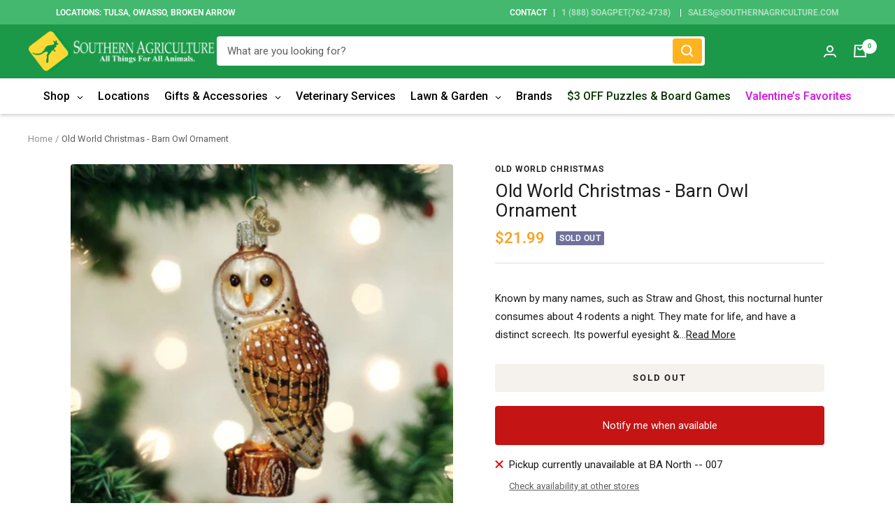

--- FILE ---
content_type: text/javascript; charset=utf-8
request_url: https://southernagriculture.com/products/old-world-christmas-barn-owl-ornament.js
body_size: 705
content:
{"id":6755539910835,"title":"Old World Christmas - Barn Owl Ornament","handle":"old-world-christmas-barn-owl-ornament","description":"\u003cp\u003e\u003cspan data-mce-fragment=\"1\"\u003eKnown by many names, such as Straw and Ghost, this nocturnal hunter consumes about 4 rodents a night. They mate for life, and have a distinct screech. Its powerful eyesight \u0026amp; sensitive hearing make the owl a successful bird of prey.\u003c\/span\u003e\u003cspan data-mce-fragment=\"1\"\u003e 4 X 1.75 X 1.75 in.\u003c\/span\u003e\u003cbr data-mce-fragment=\"1\"\u003e\u003c\/p\u003e\n\u003cp\u003eShop with confidence when you shop at Southern Agriculture. All of our items are in stock and ship from Tulsa, Oklahoma.  If you have any questions you can email us at Sales@SouthernAgriculture.com\u003c\/p\u003e\n\u003cp\u003eWould you prefer to shop in-store? We have six locations located in Tulsa, Broken Arrow, and Owasso, Oklahoma.\u003c\/p\u003e","published_at":"2023-01-25T09:18:33-06:00","created_at":"2021-06-24T14:01:09-05:00","vendor":"Old World Christmas","type":"Holiday","tags":["barn owl ornament","bird ornament","Christmas","Christmas Ornament","gift \u0026 accessories","Holiday","Old World Christmas","Old World Christmas Ornaments","ornament","ornaments","owl ornament","xmas-july"],"price":2199,"price_min":2199,"price_max":2199,"available":false,"price_varies":false,"compare_at_price":null,"compare_at_price_min":0,"compare_at_price_max":0,"compare_at_price_varies":false,"variants":[{"id":40038213255347,"title":"Default Title","option1":"Default Title","option2":null,"option3":null,"sku":"72934316118","requires_shipping":true,"taxable":true,"featured_image":null,"available":false,"name":"Old World Christmas - Barn Owl Ornament","public_title":null,"options":["Default Title"],"price":2199,"weight":227,"compare_at_price":null,"inventory_management":"shopify","barcode":"0729343161185","requires_selling_plan":false,"selling_plan_allocations":[]}],"images":["\/\/cdn.shopify.com\/s\/files\/1\/0034\/3667\/5121\/products\/jessshopify27_74.jpg?v=1714350018","\/\/cdn.shopify.com\/s\/files\/1\/0034\/3667\/5121\/products\/jessshopify27_76.jpg?v=1714350018","\/\/cdn.shopify.com\/s\/files\/1\/0034\/3667\/5121\/products\/jessshopify27_75.jpg?v=1714350018"],"featured_image":"\/\/cdn.shopify.com\/s\/files\/1\/0034\/3667\/5121\/products\/jessshopify27_74.jpg?v=1714350018","options":[{"name":"Title","position":1,"values":["Default Title"]}],"url":"\/products\/old-world-christmas-barn-owl-ornament","media":[{"alt":"Old World Christmas - Barn Owl Ornament-Southern Agriculture","id":21331968688307,"position":1,"preview_image":{"aspect_ratio":1.0,"height":1080,"width":1080,"src":"https:\/\/cdn.shopify.com\/s\/files\/1\/0034\/3667\/5121\/products\/jessshopify27_74.jpg?v=1714350018"},"aspect_ratio":1.0,"height":1080,"media_type":"image","src":"https:\/\/cdn.shopify.com\/s\/files\/1\/0034\/3667\/5121\/products\/jessshopify27_74.jpg?v=1714350018","width":1080},{"alt":"Old World Christmas - Barn Owl Ornament-Southern Agriculture","id":21331968622771,"position":2,"preview_image":{"aspect_ratio":1.0,"height":1080,"width":1080,"src":"https:\/\/cdn.shopify.com\/s\/files\/1\/0034\/3667\/5121\/products\/jessshopify27_76.jpg?v=1714350018"},"aspect_ratio":1.0,"height":1080,"media_type":"image","src":"https:\/\/cdn.shopify.com\/s\/files\/1\/0034\/3667\/5121\/products\/jessshopify27_76.jpg?v=1714350018","width":1080},{"alt":"Old World Christmas - Barn Owl Ornament-Southern Agriculture","id":21331968655539,"position":3,"preview_image":{"aspect_ratio":1.0,"height":1080,"width":1080,"src":"https:\/\/cdn.shopify.com\/s\/files\/1\/0034\/3667\/5121\/products\/jessshopify27_75.jpg?v=1714350018"},"aspect_ratio":1.0,"height":1080,"media_type":"image","src":"https:\/\/cdn.shopify.com\/s\/files\/1\/0034\/3667\/5121\/products\/jessshopify27_75.jpg?v=1714350018","width":1080}],"requires_selling_plan":false,"selling_plan_groups":[]}